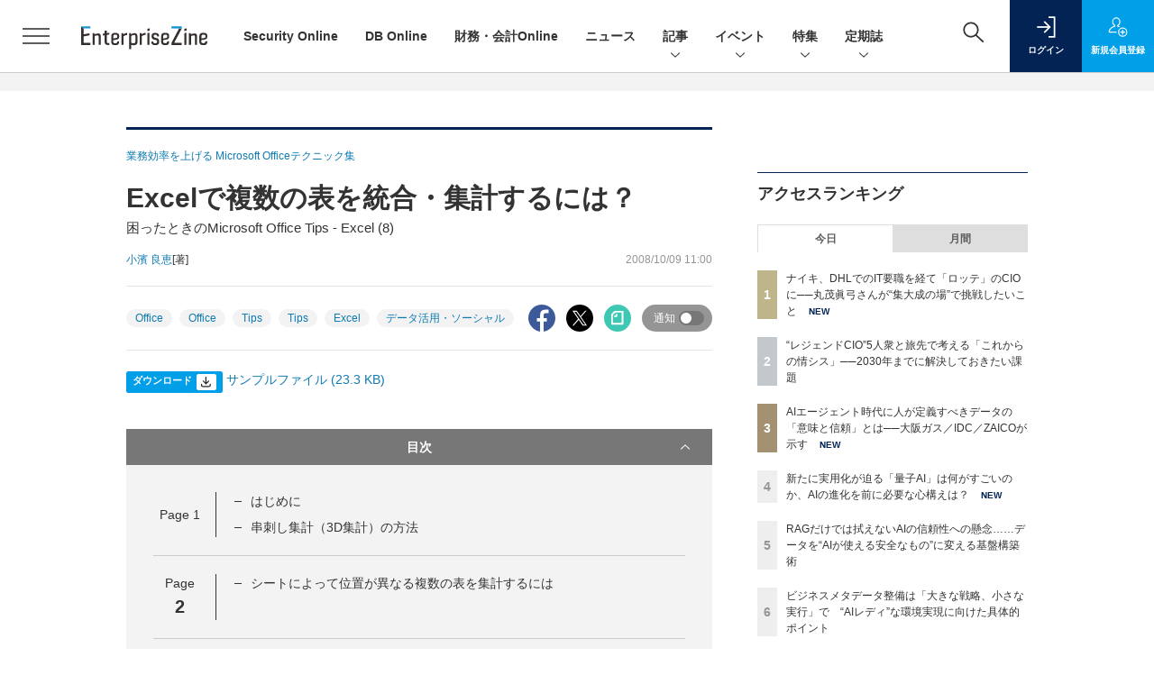

--- FILE ---
content_type: text/html; charset=utf-8
request_url: https://www.google.com/recaptcha/api2/aframe
body_size: 182
content:
<!DOCTYPE HTML><html><head><meta http-equiv="content-type" content="text/html; charset=UTF-8"></head><body><script nonce="b8hxneN2UZTLeYx-rC49Og">/** Anti-fraud and anti-abuse applications only. See google.com/recaptcha */ try{var clients={'sodar':'https://pagead2.googlesyndication.com/pagead/sodar?'};window.addEventListener("message",function(a){try{if(a.source===window.parent){var b=JSON.parse(a.data);var c=clients[b['id']];if(c){var d=document.createElement('img');d.src=c+b['params']+'&rc='+(localStorage.getItem("rc::a")?sessionStorage.getItem("rc::b"):"");window.document.body.appendChild(d);sessionStorage.setItem("rc::e",parseInt(sessionStorage.getItem("rc::e")||0)+1);localStorage.setItem("rc::h",'1765454111423');}}}catch(b){}});window.parent.postMessage("_grecaptcha_ready", "*");}catch(b){}</script></body></html>

--- FILE ---
content_type: text/javascript;charset=utf-8
request_url: https://id.cxense.com/public/user/id?json=%7B%22identities%22%3A%5B%7B%22type%22%3A%22ckp%22%2C%22id%22%3A%22mj1dshqua4prmb43%22%7D%2C%7B%22type%22%3A%22lst%22%2C%22id%22%3A%22y6xyyt9kdx9v1cug7msf3u5z1%22%7D%2C%7B%22type%22%3A%22cst%22%2C%22id%22%3A%22y6xyyt9kdx9v1cug7msf3u5z1%22%7D%5D%7D&callback=cXJsonpCB5
body_size: 208
content:
/**/
cXJsonpCB5({"httpStatus":200,"response":{"userId":"cx:388013l2o844r2nhgg7kepwv4b:23gbu8sylmq3r","newUser":false}})

--- FILE ---
content_type: text/javascript
request_url: https://ez-cdn.shoeisha.jp/static/templates/js/dfp.js
body_size: 1743
content:
var gptadslots=[];
(function(){
  var useSSL = 'https:' == document.location.protocol;
  var src = (useSSL ? 'https:' : 'http:') + '//securepubads.g.doubleclick.net/tag/js/gpt.js';
  document.write('<scr' + 'ipt async src="' + src + '"></scr' + 'ipt>');
})();

var cX = cX || {};cX.callQueue = cX.callQueue || [];
cX.callQueue.push(['getUserSegmentIds', {persistedQueryId: "e6baf1250bd9ce13167d98696a65a396c9136519", callback: function(segments) {
  if(typeof window.localStorage === 'object' && typeof window.localStorage.getItem === 'function') {
    localStorage.setItem("cxSegments", segments.join(","));
  }
}}]);

function getUserSegmentIdsLocal() {
  var segments = [];
  if(typeof window.localStorage === 'object' && typeof window.localStorage.getItem === 'function' && localStorage.getItem("cxSegments") !== null && localStorage.getItem("cxSegments").length>0) {
    segments = localStorage.getItem("cxSegments").split(',');
  }
  return segments;
}

function init_dpf(){
googletag.cmd.push(function() {
  googletag.defineSlot('/5473248/EZ_WP_01', [300, 13], 'div-gpt-ad-1485943750978-0').addService(googletag.pubads());
  googletag.defineSlot('/5473248/EZ_WP_02', [300, 13], 'div-gpt-ad-1485943750978-1').addService(googletag.pubads());

  // リニューアル追加
  // ジョブボード
  googletag.defineSlot('/5473248/EZ_JB_01', [300, 68], 'div-gpt-ad-1648538217115-0').addService(googletag.pubads());
  googletag.defineSlot('/5473248/EZ_JB_02', [300, 68], 'div-gpt-ad-1648538329137-0').addService(googletag.pubads());
  // tieup(special contents)
  googletag.defineSlot('/5473248/EZ_SC_300x68_01', [300, 68], 'div-gpt-ad-1648115584625-0').addService(googletag.pubads());
  googletag.defineSlot('/5473248/EZ_SC_300x68_02', [300, 68], 'div-gpt-ad-1648115770124-0').addService(googletag.pubads());
  googletag.defineSlot('/5473248/EZ_SC_300x68_03', [300, 68], 'div-gpt-ad-1648115851760-0').addService(googletag.pubads());
  // pickuplink
  googletag.defineSlot('/5473248/EZ_PL_200x123_01', [200, 123], 'div-gpt-ad-1648536496017-0').addService(googletag.pubads());
  googletag.defineSlot('/5473248/EZ_PL_200x123_02', [200, 123], 'div-gpt-ad-1648536855075-0').addService(googletag.pubads());
  googletag.defineSlot('/5473248/EZ_PL_200x123_03', [200, 123], 'div-gpt-ad-1648536948854-0').addService(googletag.pubads());
  googletag.defineSlot('/5473248/EZ_PL_200x123_04', [200, 123], 'div-gpt-ad-1648537070208-0').addService(googletag.pubads());
  googletag.defineSlot('/5473248/EZ_PL_200x123_05', [200, 123], 'div-gpt-ad-1648537176051-0').addService(googletag.pubads());
  googletag.defineSlot('/5473248/EZ_PL_200x123_06', [200, 123], 'div-gpt-ad-1648537293022-0').addService(googletag.pubads());
  googletag.defineSlot('/5473248/EZ_PL_200x123_07', [200, 123], 'div-gpt-ad-1648537720792-0').addService(googletag.pubads());
  googletag.defineSlot('/5473248/EZ_PL_200x123_08', [200, 123], 'div-gpt-ad-1648537864117-0').addService(googletag.pubads());
  googletag.defineSlot('/5473248/EZ_PL_200x123_09', [200, 123], 'div-gpt-ad-1648537986201-0').addService(googletag.pubads());

  // レクタングル
  googletag.defineSlot('/5473248/EZ_REC250', [300, 250], 'div-gpt-ad-1648110283902-0').addService(googletag.pubads());
  googletag.defineSlot('/5473248/EZ_REC2', [300, 250], 'div-gpt-ad-1649998927162-0').addService(googletag.pubads());
  var ua = navigator.userAgent;
  if ((ua.indexOf('iPhone') > 0 || ua.indexOf('iPod') > 0 || (ua.indexOf('Android') > 0 && ua.indexOf('Mobile') > 0) || ua.indexOf('Windows Phone') > 0 || ua.indexOf('BlackBerry') > 0)) {
    // モバイルビルボード（モバイル版スーパーバナー）
    googletag.defineSlot('/5473248/EZ_MB320168//SB72890_SD', [[320, 168], [728, 90]], 'div-gpt-ad-1652772241096-0').addService(googletag.pubads());
  } else {
    // スーパーバナー
    googletag.defineSlot('/5473248/EZ_SB', [728, 90], 'div-gpt-ad-1602750580041-0').addService(googletag.pubads()).setTargeting("CxSegments", getUserSegmentIdsLocal());
  }
  var width = window.innerWidth || document.documentElement.clientWidth;
  if (width >= 768) {
      //googletag.defineSlot('/5473248/MZ_AUB_Main1_428x60', [428, 60], 'div-gpt-ad-1391149162268-0').addService(googletag.pubads());
  }

  googletag.pubads().enableSingleRequest();
  googletag.enableServices();
  });
}

function dfp_shuffle_array(array) {
  var n = array.length, t, i;

  while (n) {
    i = Math.floor(Math.random() * n--);
    t = array[n];
    array[n] = array[i];
    array[i] = t;
  }

  return array;
}

function dfp_ul_random_visible (id) {
  var arr = [];
  var ele = $(id);
  var flag = 0;
  ele.find("li").each(function() {
    $(this).find('div[id^="div-gpt-ad-"]').each(function() {
      if ($(this).html() != '') {
        arr.push($(this).html());
        flag++;
      }
    });
  });
  arr.sort(function() {
    return Math.random() - Math.random();
  });

  var parent_block = ele.parent();
  if (flag) {
    ele.empty();
    for( i = 0; i < arr.length; i++ ) {
      ele.append('<li>' + arr[i] + '</li>');
    };
    if (!parent_block.is(':visible')) parent_block.show();
  } else {
    if (parent_block.is(':visible')) parent_block.hide();
  }
}

function dfp_set_responsive (gpt_id, banner_width) {
  $(window).resize(function(){
    dfp_change_scale(gpt_id, banner_width);
  });
  $(function(){
    $(gpt_id).trigger('resize');
  });
}

function dfp_change_scale (gpt_id, banner_width) {
  var width = document.documentElement.clientWidth;
  var scale;
  var min_scale   = 0.2;
  var coefficient = 0.9;
  if (width >= 1024) {
    scale = 1;
  } else {
    if (!banner_width) banner_width = 768;
    scale = width / banner_width;
    if (coefficient) scale = scale * coefficient;
    if (min_scale) scale = scale < min_scale ? min_scale : scale;
  }

  $(gpt_id)
   .css('transform-origin',  '0px 50%')
   .css('transform',         'scale(' + scale + ')')
   .css('-o-transform',      'scale(' + scale + ')')
   .css('-webkit-transform', 'scale(' + scale + ')')
   .css('-moz-transform',    'scale(' + scale + ')')
   .css('-ms-transform',     'scale(' + scale + ')');
}


--- FILE ---
content_type: text/javascript;charset=utf-8
request_url: https://p1cluster.cxense.com/p1.js
body_size: 100
content:
cX.library.onP1('y6xyyt9kdx9v1cug7msf3u5z1');


--- FILE ---
content_type: text/javascript;charset=utf-8
request_url: https://api.cxense.com/public/widget/data?json=%7B%22context%22%3A%7B%22referrer%22%3A%22%22%2C%22categories%22%3A%7B%22testgroup%22%3A%2294%22%7D%2C%22parameters%22%3A%5B%7B%22key%22%3A%22userState%22%2C%22value%22%3A%22anon%22%7D%2C%7B%22key%22%3A%22page%22%2C%22value%22%3A%222%22%7D%2C%7B%22key%22%3A%22testGroup%22%2C%22value%22%3A%2294%22%7D%2C%7B%22key%22%3A%22testgroup%22%2C%22value%22%3A%2294%22%7D%5D%2C%22autoRefresh%22%3Afalse%2C%22url%22%3A%22https%3A%2F%2Fenterprisezine.jp%2Farticle%2Fdetail%2F767%3Fp%3D2%26anchor%3D0%22%2C%22browserTimezone%22%3A%220%22%7D%2C%22widgetId%22%3A%22e2deb795f639a0cf9609fc96d20a8aacf85b38b0%22%2C%22user%22%3A%7B%22ids%22%3A%7B%22usi%22%3A%22mj1dshqua4prmb43%22%7D%7D%2C%22prnd%22%3A%22mj1dshquc0kf3y1o%22%7D&media=javascript&sid=1139585087115861189&widgetId=e2deb795f639a0cf9609fc96d20a8aacf85b38b0&resizeToContentSize=true&useSecureUrls=true&usi=mj1dshqua4prmb43&rnd=1214234878&prnd=mj1dshquc0kf3y1o&tzo=0&callback=cXJsonpCB2
body_size: 2212
content:
/**/
cXJsonpCB2({"httpStatus":200,"response":{"items":[{"dominantimagedimensions":"1200x630","recs-image":"https://enterprisezine.jp/static/images/article/22628/22628_400.jpg","description":"2027年4月から強制適用となる「新リース会計基準」。単なる会計ルールの変更に留まらず、全社的な業務改革とシステム対応が迫られる、この大変革に企業はどう立ち向かうべきか。今回は、システムベンダーとしての立場から支援している専門家にポイントを訊いた。","sho-publish-d":"20250919","title":"新リース会計基準で「Excel対応」は非現実的に? 現場の業務負担増にどう備えるか","url":"https://enterprisezine.jp/article/detail/22628","dominantimage":"https://ez-cdn.shoeisha.jp/static/images/article/22628/22628_1200.jpg","sho-article-title":"新リース会計基準で「Excel対応」は非現実的に? 現場の業務負担増にどう備えるか","recs-rawtitle":"新リース会計基準で「Excel対応」は非現実的に？ 現場の業務負担増にどう備えるか (1/3)|EnterpriseZine（エンタープライズジン）","dominantthumbnail":"https://content-thumbnail.cxpublic.com/content/dominantthumbnail/fd60e54cc33f773572a947655288a6c168f30746.jpg?69084148","campaign":"2","testId":"170","id":"fd60e54cc33f773572a947655288a6c168f30746","placement":"6","click_url":"https://api.cxense.com/public/widget/click/[base64]","recs-publishtime":"2025-09-18T23:00:00.000Z","sho-article-type":"記事"}],"template":"<!--%\nvar dummy = \"\";\nvar items = data.response.items;\nfor (var i = 0; i < items.length; i++) {\n   var item = items[i];\n   if(item['sho-conference-alias']){\n       var flg_tieup = \"\";\n       var title = item['sho-session-title'];\n       var publish_date = item['sho-publish-d'];\n       var recs_image = item['recs-image'];\n       var target = \"_blank\";\n   }else{\n    var target = \"_top\";\n    var title = item['recs-rawtitle'].replace(\"：EnterpriseZine（エンタープライズジン）\",\"\");\n    title = title.replace(/\\([0-9]+\\/[0-9]+\\)$/i,\"\");        \n    var publish_date = item['sho-publish-d'];\n    var recs_image = item['recs-image'].replace(/^http:\\/\\//i, 'https://');\n    recs_image = recs_image.replace(/^https:\\/\\/enterprisezine.jp/, 'https://ez-cdn.shoeisha.jp');\n    var flg_tieup = \"\"\n　if ((item['sho-article-tieup'] == 'タイアップ') || (item['sho-article-type'] == 'タイアップ')) {\n           flg_tieup = '(AD)';\n    }\n    }\n%-->\n<div class=\"c-headlineindex_item border-top border-bottom p-2 cx-detail\">\n          <div class=\"c-headlineindex_item_content cx-detail-content\">\n            <h6>\n            <a tmp:id=\"{{cX.clickTracker(item.click_url)}}\" tmp:href=\"{{item.url}}\" tmp:target=\"{{target}}\">{{title}}{{flg_tieup}}</a></h6>\n          </div>\n          <div class=\"c-headlineindex_item_img\"><a tmp:id=\"{{cX.clickTracker(item.click_url)}}\" tmp:href=\"{{item.url}}\" tmp:target=\"{{target}}\"><img tmp:src=\"{{recs_image}}\" alt=\"\" width=\"200\" height=\"150\"></a></div>\n        </div>\n<!--%\n}\n%-->","style":"#cce-empty-element {margin: 20px auto;width: 100%;text-align: center;}","prnd":"mj1dshquc0kf3y1o"}})

--- FILE ---
content_type: text/javascript;charset=utf-8
request_url: https://api.cxense.com/public/widget/data?json=%7B%22context%22%3A%7B%22referrer%22%3A%22%22%2C%22categories%22%3A%7B%22testgroup%22%3A%2294%22%7D%2C%22parameters%22%3A%5B%7B%22key%22%3A%22userState%22%2C%22value%22%3A%22anon%22%7D%2C%7B%22key%22%3A%22page%22%2C%22value%22%3A%222%22%7D%2C%7B%22key%22%3A%22testGroup%22%2C%22value%22%3A%2294%22%7D%2C%7B%22key%22%3A%22testgroup%22%2C%22value%22%3A%2294%22%7D%5D%2C%22autoRefresh%22%3Afalse%2C%22url%22%3A%22https%3A%2F%2Fenterprisezine.jp%2Farticle%2Fdetail%2F767%3Fp%3D2%26anchor%3D0%22%2C%22browserTimezone%22%3A%220%22%7D%2C%22widgetId%22%3A%22a7ccb65591a7bb5cbd07b63e994afbf488460f35%22%2C%22user%22%3A%7B%22ids%22%3A%7B%22usi%22%3A%22mj1dshqua4prmb43%22%7D%7D%2C%22prnd%22%3A%22mj1dshquc0kf3y1o%22%7D&media=javascript&sid=1139585087115861189&widgetId=a7ccb65591a7bb5cbd07b63e994afbf488460f35&resizeToContentSize=true&useSecureUrls=true&usi=mj1dshqua4prmb43&rnd=1166885924&prnd=mj1dshquc0kf3y1o&tzo=0&callback=cXJsonpCB3
body_size: 5071
content:
/**/
cXJsonpCB3({"httpStatus":200,"response":{"items":[{"recs-image":"https://enterprisezine.jp/static/images/article/23114/23114-arena.png","description":"EnterpriseZine編集部は、2025年11月7日にオンラインイベント「Data Tech 2025」を開催。Quollio Technologies 阿部恵史氏の講演「プロンプトでは届かない──AIが\"意味\"を理解するための『ビジネスメタデータ』戦略」では、AI活用で期待以上の成果を出すために不可欠な要素が解説された。阿部氏は、生成AIの活用に取り組む日本企業のうち、期待以上の効果を得ているのはわずか10%に過ぎない現状を指摘。この課題を乗り越え、AIがデータの背景や文脈を理解するには、人の暗黙知である業務コンテキストを形式知化し「ビジネスメタデータ」として整備することが不可欠だと強調した。","collection":"EZ_記事/タイアップ記事","sho-publish-d":"20251204","title":"ビジネスメタデータ整備は「大きな戦略、小さな実行」で “AIレディ”な環境実現に向けた具体的ポイント","url":"https://enterprisezine.jp/article/detail/23114","dominantimage":"https://ez-cdn.shoeisha.jp/static/images/article/23114/23114-top1.png","recs-rawtitle":"ビジネスメタデータ整備は「大きな戦略、小さな実行」で “AIレディ”な環境実現に向けた具体的ポイント (1/3)|EnterpriseZine（エンタープライズジン）","dominantthumbnail":"https://content-thumbnail.cxpublic.com/content/dominantthumbnail/d001fb338100d254e30f7c66e4089439a9f90b57.jpg?6930eb74","campaign":"2","testId":"193","id":"d001fb338100d254e30f7c66e4089439a9f90b57","placement":"6","click_url":"https://api.cxense.com/public/widget/click/[base64]","sho-article-type":"タイアップ"},{"recs-image":"https://enterprisezine.jp/static/images/article/23175/23175-arena.png","description":"データ活用の真の価値は、効率化ではなく「決断力」を変革することにある。多くの企業がAIの導入段階で苦戦する中、IFSが提供するのは、現場・マネージャー・経営陣の“意思決定”を支援する産業特化型のAIアプローチだ。2025年11月7日の「Data Tech 2025」に登壇したIFSジャパンの竹中康高氏は、すでに200社以上のユースケース・年間約2.5億の作業件数という同社のAIの実績を背景に、コニカミノルタビジネスソリューションズ(英国)が実現したROI 4.36倍の達成事例などを紹介。さらに、自律型AIのデジタルワーカーが、顧客からの1本のメールを起点に自動的に判断・行動し、人間は承認を下すだけで最後のアクションまで完結するサプライヤー連携システムのデモも行われた。","collection":"EZ_記事/タイアップ記事","sho-publish-d":"20251204","title":"「決断力の変革」こそがデータ活用の真価──カギとなる“産業”を知り尽くした自律型デジタルワーカーとは","url":"https://enterprisezine.jp/article/detail/23175","dominantimage":"https://ez-cdn.shoeisha.jp/static/images/article/23175/23175-ogp.png","recs-rawtitle":"「決断力の変革」こそがデータ活用の真価──カギとなる“産業”を知り尽くした自律型デジタルワーカーとは (1/3)|EnterpriseZine（エンタープライズジン）","dominantthumbnail":"https://content-thumbnail.cxpublic.com/content/dominantthumbnail/d88d8186e1bf7d6836e493584f97cb60afe84d70.jpg?6930dfc3","campaign":"2","testId":"193","id":"d88d8186e1bf7d6836e493584f97cb60afe84d70","placement":"6","click_url":"https://api.cxense.com/public/widget/click/[base64]","sho-article-type":"タイアップ"},{"recs-image":"https://enterprisezine.jp/static/images/article/22749/22749_400.jpg","description":"システムに極めて高い可用性が求められる金融機関や特定社会基盤事業者を中心に、数多くのシステムを保護してきたHAクラスターソフトウェア「LifeKeeper」。これまで長らくオンプレミスや仮想環境で使われつづけてきた同製品だが、クラウドやAIの台頭で状況は変わったのか。金融業界を中心とした現況を皮切りとして、HAクラスターソフトウェアの過去・現在・未来について、サイオステクノロジーの吉岡大介氏とEnterpriseZine編集長 岡本が語り合った。","collection":"EZ_記事/タイアップ記事","sho-publish-d":"20251113","title":"金融機関が頼る“HAクラスター”の価値 AI時代の「止められないシステム」をどう守るか","url":"https://enterprisezine.jp/article/detail/22749","dominantimage":"https://ez-cdn.shoeisha.jp/static/images/article/22749/22749_1200.jpg","recs-rawtitle":"金融機関が頼る“HAクラスター”の価値 AI時代の「止められないシステム」をどう守るか (1/3)|EnterpriseZine（エンタープライズジン）","dominantthumbnail":"https://content-thumbnail.cxpublic.com/content/dominantthumbnail/95f7ba01786d81e8d9e40ebff2cc21240f8aaa93.jpg?6915336e","campaign":"2","testId":"193","id":"95f7ba01786d81e8d9e40ebff2cc21240f8aaa93","placement":"6","click_url":"https://api.cxense.com/public/widget/click/[base64]","sho-article-type":"タイアップ"}],"template":"              <section class=\"c-primarysection\">\n                <div class=\"c-primarysection_header\">\n                  <h2 class=\"c-primarysection_heading\">Spotlight</h2>\n                 <!-- <p class=\"c-secondarysection_heading_small\">AD</p> --> \n                </div>\n<div class=\"c-primarysection_body\">\n                  <div class=\"c-pickupindex\">\n                    <ul class=\"c-pickupindex_list\">\n<!--%\nvar dummy = \"\";\nvar items = data.response.items.slice(0, 3);\nfor (var i = 0; i < items.length; i++) {\n    var item = items[i];\n    var title = item['recs-rawtitle'].replace(\"｜ Biz/Zine（ビズジン）\",\"\");\n    title = title.replace(\"：ProductZine（プロダクトジン）\",\"\");\n　title = title.replace(\"：EnterpriseZine（エンタープライズジン）\", \"\")\n　title = title.replace(\"|EnterpriseZine（エンタープライズジン）\", \"\")\n    title = title.replace(/\\([0-9]+\\/[0-9]+\\)$/i,\"\");        \n    var publish_date = item['sho-publish-d'];\n    var recs_image = item['recs-image'].replace(/^http:\\/\\//i, 'https://');\n    recs_image = recs_image.replace(/^https:\\/\\/bizzine.jp/, 'https://bz-cdn.shoeisha.jp');\n    var flg_tieup = \"\"\n　if ((item['sho-article-tieup'] == 'タイアップ') || (item['sho-article-type'] == 'タイアップ')) {\n           flg_tieup = '(AD)';\n        }\n%-->                    \n\n                      <li class=\"c-pickupindex_listitem\">\n                        <div class=\"c-pickupindex_item\">\n                          <div class=\"c-pickupindex_item_img\"><img tmp:src=\"{{recs_image}}\" alt=\"\" width=\"200\" height=\"150\"></div>\n                          <div class=\"c-pickupindex_item_content\">\n                            <p class=\"c-pickupindex_item_heading\"><a tmp:id=\"{{cX.clickTracker(item.click_url)}}\" tmp:href=\"{{item.url}}\" tmp:target=\"_top\">{{title}}{{flg_tieup}}</a></p>\n                          </div>\n                        </div>\n                      </li>\n<!--%\n}\n%-->                      \n\n                    </ul>\n                  </div>\n                </div>\n\n</section>","style":"#cce-empty-element {margin: 20px auto;width: 100%;text-align: center;}","prnd":"mj1dshquc0kf3y1o"}})

--- FILE ---
content_type: text/javascript;charset=utf-8
request_url: https://api.cxense.com/public/widget/data?json=%7B%22context%22%3A%7B%22referrer%22%3A%22%22%2C%22categories%22%3A%7B%22testgroup%22%3A%2294%22%7D%2C%22parameters%22%3A%5B%7B%22key%22%3A%22userState%22%2C%22value%22%3A%22anon%22%7D%2C%7B%22key%22%3A%22page%22%2C%22value%22%3A%222%22%7D%2C%7B%22key%22%3A%22testGroup%22%2C%22value%22%3A%2294%22%7D%2C%7B%22key%22%3A%22testgroup%22%2C%22value%22%3A%2294%22%7D%5D%2C%22autoRefresh%22%3Afalse%2C%22url%22%3A%22https%3A%2F%2Fenterprisezine.jp%2Farticle%2Fdetail%2F767%3Fp%3D2%26anchor%3D0%22%2C%22browserTimezone%22%3A%220%22%7D%2C%22widgetId%22%3A%22fd96b97830bedf42949ce6ee0e2fb72c747f23c3%22%2C%22user%22%3A%7B%22ids%22%3A%7B%22usi%22%3A%22mj1dshqua4prmb43%22%7D%7D%2C%22prnd%22%3A%22mj1dshquc0kf3y1o%22%7D&media=javascript&sid=1139585087115861189&widgetId=fd96b97830bedf42949ce6ee0e2fb72c747f23c3&resizeToContentSize=true&useSecureUrls=true&usi=mj1dshqua4prmb43&rnd=657475230&prnd=mj1dshquc0kf3y1o&tzo=0&callback=cXJsonpCB4
body_size: 11386
content:
/**/
cXJsonpCB4({"httpStatus":200,"response":{"items":[{"recs-image":"https://enterprisezine.jp/static/images/article/22683/22683_side.png","description":"香川県に本社を構える、創業115年の老舗・船舶エンジンメーカーのマキタは、15年前まで情シス不在で“IT原野”だった。情報セキュリティベンチマークは平均を大幅に下回る状況。それを打破しようと立ち上がったのが、当時一般事務職だった高山百合子さんだ。「さっさと帰りたい」を原動力に業務効率化を始め、やがて無秩序な社内ITに気づき、上司にシステム専任担当になりたいと直談判。一度は却下されるも諦めず、ひとり情シスとして様々な改革を行った。そうした成果が評価され、今は執行役員として経営とIT戦略をけん引する立場となった高山さんに、15年の歩みを聞いた。","collection":"EnterpriseZine","sho-publish-d":"20251104","title":"「中小だから......」は言い訳 超アナログな地方中堅企業を2年半で変貌させ、四国のITをリードする存在に","url":"https://enterprisezine.jp/article/detail/22683","dominantimage":"https://ez-cdn.shoeisha.jp/static/images/article/22683/22683_top.png","recs-rawtitle":"「中小だから……」は言い訳 超アナログな地方中堅企業を2年半で変貌させ、四国のITをリードする存在に (1/3)|EnterpriseZine（エンタープライズジン）","dominantthumbnail":"https://content-thumbnail.cxpublic.com/content/dominantthumbnail/779152049c55d24e88704518855998174743acb0.jpg?6909347d","campaign":"2","testId":"194","id":"779152049c55d24e88704518855998174743acb0","placement":"2","click_url":"https://api.cxense.com/public/widget/click/[base64]","sho-article-type":"記事"},{"recs-image":"https://enterprisezine.jp/static/images/article/22778/22778_side.png","description":"ランサムウェア被害の63%が中小企業に集中している。にもかかわらず、日本の中小企業の過半数がセキュリティに1円も投資していない。米国企業が年間1人あたり2万4700円投資する一方で、日本はわずか2,650円。「Security Online Day 2025 秋の陣」でひとり情シス協会の清水博氏がセキュリティ課題の現状と打開へのヒントを明かした。","collection":"EnterpriseZine","sho-publish-d":"20251106","title":"標的は中小企業に移行か......「1円も投資していない」30%超の企業に訴える、まずは“ゼロ円対策”から","url":"https://enterprisezine.jp/article/detail/22778","dominantimage":"https://ez-cdn.shoeisha.jp/static/images/article/22778/22778_top.png","recs-rawtitle":"標的は中小企業に移行か……「1円も投資していない」30％超の企業に訴える、まずは“ゼロ円対策”から (1/3)|EnterpriseZine（エンタープライズジン）","dominantthumbnail":"https://content-thumbnail.cxpublic.com/content/dominantthumbnail/b297912a33014c68fe5cba4aadceefd5d4256b18.jpg?690be54b","campaign":"2","testId":"194","id":"b297912a33014c68fe5cba4aadceefd5d4256b18","placement":"2","click_url":"https://api.cxense.com/public/widget/click/[base64]","sho-article-type":"記事"},{"recs-image":"https://enterprisezine.jp/static/images/article/22579/22579_001_list.jpg","description":"国内金融機関で先駆的な取り組みを見せるソニー銀行が、2025年5月に勘定系システムのフルクラウド移行を完了した。メインフレーム中心の他行とは一線を画し、2013年から段階的に進めてきた同行のクラウドジャーニーは、単なるリフトアンドシフトではなく、アーキテクチャーの抜本的見直しを伴う完全移行である。今回は「クラウドネイティブ設計」「モジュラーモノリス」「アプリケーション資産40%圧縮」などの技術的革新と、ビジネスアジリティ向上への道筋を詳しく解説する。","collection":"EnterpriseZine","sho-publish-d":"20250908","title":"なぜソニー銀行は勘定系システムのフルクラウド化を実現できたか? 成功の鍵を握る「技術負債を作らない」アプローチと、システム企画の舞台裏","url":"https://enterprisezine.jp/article/detail/22579","dominantimage":"https://ez-cdn.shoeisha.jp/static/images/article/22579/22579_001.jpg","recs-rawtitle":"なぜソニー銀行は勘定系システムのフルクラウド化を実現できたか？ 成功の鍵を握る「技術負債を作らない」アプローチと、システム企画の舞台裏 (1/3)|EnterpriseZine（エンタープライズジン）","dominantthumbnail":"https://content-thumbnail.cxpublic.com/content/dominantthumbnail/58491bda1c3abc6331d2396eb30f3cc4ac177e68.jpg?69365fd0","campaign":"2","testId":"194","id":"58491bda1c3abc6331d2396eb30f3cc4ac177e68","placement":"2","click_url":"https://api.cxense.com/public/widget/click/[base64]","sho-article-type":"記事"},{"recs-image":"https://enterprisezine.jp/static/images/article/23065/23065_001-1_list.jpg","description":"複雑化するハイブリッド・マルチクラウド環境で、企業はデータ活用とAI導入に大きな課題を抱えている。IBMは「ハイブリッド・バイ・デザイン」という強力なアプローチで、信頼できる生成AIとエンタープライズクラウド基盤を統合し、顧客のDXを加速させている。今回、この戦略の核心に迫るべく、日本IBMのイベントで来日した幹部、ロヒット・バドラニー氏とジェイソン・マギー氏を直撃した。両氏の講演と独自インタビューを通じ、IBMのハイブリッドクラウド戦略の本質と、AIがインフラにもたらす変革を掘り下げる。","collection":"EnterpriseZine","sho-publish-d":"20251111","title":"「ハイブリッド・バイ・デザイン」とは何か?──IBMが示すAI・マルチクラウド戦略","url":"https://enterprisezine.jp/article/detail/23065","dominantimage":"https://ez-cdn.shoeisha.jp/static/images/article/23065/23065_001.jpg","recs-rawtitle":"「ハイブリッド・バイ・デザイン」とは何か？──IBMが示すAI・マルチクラウド戦略 (1/3)|EnterpriseZine（エンタープライズジン）","dominantthumbnail":"https://content-thumbnail.cxpublic.com/content/dominantthumbnail/5a3dce8def17d545d76c64f61ba75d74739b52f4.jpg?691298cd","campaign":"2","testId":"194","id":"5a3dce8def17d545d76c64f61ba75d74739b52f4","placement":"2","click_url":"https://api.cxense.com/public/widget/click/[base64]","sho-article-type":"記事"},{"recs-image":"https://enterprisezine.jp/static/images/article/22824/22824_400.jpg","description":"業務効率化やサービス向上に向けて「データ活用」に取り組む金融機関が増えてきた一方、業界特有の厳しいセキュリティやガバナンス要件を前に二の足を踏む金融機関もまだまだ多い。その中、金融機関に対して積極的にソリューションを展開しているのがウイングアーク1stだ。同社の金融ビジネスを率いる加茂正孝氏に、金融業界が抱えているニーズや課題について、EnterpriseZine編集長の岡本が聞いた。","collection":"EnterpriseZine","sho-publish-d":"20251111","title":"金融機関は紙・Excel文化から脱却できるか? 地銀や信金も「データ活用」「内製化」に注視","url":"https://enterprisezine.jp/article/detail/22824","dominantimage":"https://ez-cdn.shoeisha.jp/static/images/article/22824/22824_1200.jpg","recs-rawtitle":"金融機関は紙・Excel文化から脱却できるか？ 地銀や信金も「データ活用」「内製化」に注視 (1/3)|EnterpriseZine（エンタープライズジン）","dominantthumbnail":"https://content-thumbnail.cxpublic.com/content/dominantthumbnail/aa2620a5a733103f83c19ca5cac630e54a1ca261.jpg?69128c63","campaign":"2","testId":"194","id":"aa2620a5a733103f83c19ca5cac630e54a1ca261","placement":"2","click_url":"https://api.cxense.com/public/widget/click/[base64]","sho-article-type":"タイアップ"},{"recs-image":"https://enterprisezine.jp/static/images/article/22656/22656_001_list.jpg","description":"資本市場からの要請が高まる中、企業の経理部門は従来の事務処理中心の組織から、戦略的な経営支援を担うCFO組織への転換を迫られている。大日本印刷(DNP)では、BlackLineの導入を軸としたシステム刷新により、経理業務の30%軽減を目指すと同時に、「非連続な変革」と「パッション」をキーワードに組織変革を推進している。入社以来40年以上にわたって経理業務に携わってきた同社専務取締役の黒柳雅文氏は、「経理部門がCFO組織へ進化し、会社の成長をリードする気概を持つべき」と語る。","collection":"EnterpriseZine","sho-publish-d":"20251111","title":"経理部門からCFO組織へ:DNPが挑む三位一体の変革戦略と30%業務効率化","url":"https://enterprisezine.jp/article/detail/22656","dominantimage":"https://ez-cdn.shoeisha.jp/static/images/article/22656/22656_001.jpg","recs-rawtitle":"経理部門からCFO組織へ：DNPが挑む三位一体の変革戦略と30%業務効率化 (1/2)|EnterpriseZine（エンタープライズジン）","dominantthumbnail":"https://content-thumbnail.cxpublic.com/content/dominantthumbnail/bcf736a8a4a696f153d0715542cf7e3bd2402256.jpg?69127dfa","campaign":"2","testId":"194","id":"bcf736a8a4a696f153d0715542cf7e3bd2402256","placement":"2","click_url":"https://api.cxense.com/public/widget/click/[base64]","sho-article-type":"記事"},{"recs-image":"https://enterprisezine.jp/static/images/article/22721/22721-arena.png","description":"世界各国でサイバーインシデントの報告を義務化する動きが進んでいる。米国の「72時間以内の報告ルール」が先行する中、各国での制度はまだ混沌としており、複雑な対応が迫られているのが現状だ。こうした潮流は、企業のセキュリティ担当者にもいずれ影響を及ぼし、対応の変化を迫ることになるだろう。2025年9月に開催した「Security Online Day 2025 秋の陣」に、JPCERT コーディネーションセンターの佐々木勇人氏が登壇し、各国で進む制度設計や日本で進む能動的サイバー防御の環境整備、そしてその根幹にある「サイバー安全保障」の考え方について解説した。","collection":"EnterpriseZine","sho-publish-d":"20251111","title":"IT・セキュリティ担当者も知っておくべき?JPCERT/CC佐々木勇人氏が語る「サイバー安全保障」の考え方","url":"https://enterprisezine.jp/article/detail/22721","dominantimage":"https://ez-cdn.shoeisha.jp/static/images/article/22721/22721-ogp.png","recs-rawtitle":"IT・セキュリティ担当者も知っておくべき？JPCERT/CC佐々木勇人氏が語る「サイバー安全保障」の考え方 (1/4)|EnterpriseZine（エンタープライズジン）","dominantthumbnail":"https://content-thumbnail.cxpublic.com/content/dominantthumbnail/7ea30f60d9da42f0dc5e2790af6eb239edf47daf.jpg?69126ed6","campaign":"2","testId":"194","id":"7ea30f60d9da42f0dc5e2790af6eb239edf47daf","placement":"2","click_url":"https://api.cxense.com/public/widget/click/[base64]","sho-article-type":"記事"},{"recs-image":"https://enterprisezine.jp/static/images/article/23043/23043-arena.png","description":"2025年9月に、米国サンフランシスコで年次フラッグシップイベント「Workday Rising 2025」を開催したWorkday(ワークデイ)。今年は、“Next-Generation ERP(次世代ERP)”の体現を掲げ、AIと人が自然と協働する世界を実現する様々な機能やプラットフォームの拡張、新たなエージェンティックAIの発表を行った。そんな同社でAI責任者を務めるシェーン・ルーク(Shane Luke)氏に、AI開発者として現在のテクノロジーの潮流をどう捉えているか、またWorkdayの進化の方向性や、AI開発の舞台裏について話を伺った。ユーザー側だけでなく、AI開発に携わる方にもぜひご一読いただきたい。","collection":"EnterpriseZine","sho-publish-d":"20251110","title":"GenAI登場で大きく変わったAI開発者の仕事、WorkdayのAIリーダーが重んじる開発の哲学とは","url":"https://enterprisezine.jp/article/detail/23043","dominantimage":"https://ez-cdn.shoeisha.jp/static/images/article/23043/23043-ogp.png","recs-rawtitle":"GenAI登場で大きく変わったAI開発者の仕事、WorkdayのAIリーダーが重んじる開発の哲学とは (1/4)|EnterpriseZine（エンタープライズジン）","dominantthumbnail":"https://content-thumbnail.cxpublic.com/content/dominantthumbnail/b75c2ae649abb0d1aae0504b41f9d3ff915cb0ea.jpg?691139b9","campaign":"2","testId":"194","id":"b75c2ae649abb0d1aae0504b41f9d3ff915cb0ea","placement":"2","click_url":"https://api.cxense.com/public/widget/click/[base64]","sho-article-type":"記事"}],"template":"                  <div class=\"c-featureindex\">\n                    <ul class=\"c-featureindex_list row row-cols-1 row-cols-sm-2 row-cols-md-4 gx-4 gy-4 gy-md-5\">\n          <!--%\n          var dummy = \"\";\n\t\t  var items = data.response.items;\n\t\t  for (var i = 0; i < 8; i++) {\n  \t\t\tvar item = items[i];\n                var title = item['recs-rawtitle'].replace(\"｜ Biz/Zine（ビズジン）\",\"\").replace(\"｜翔泳社の本\",\"\").replace(\"：EnterpriseZine（エンタープライズジン）\",\"\").replace(\"|EnterpriseZine（エンタープライズジン）\",\"\").replace(\"：MarkeZine（マーケジン）\",\"\");\n                title = title.replace(/\\([0-9]+\\/[0-9]+\\)$/i,\"\");              \n                var publish_date = item['sho-publish-d'];\n                var recs_image = item['recs-image'].replace(/^http:\\/\\//i, 'https://');\n                recs_image = recs_image.replace(/^https:\\/\\/bizzine.jp/, 'https://bz-cdn.shoeisha.jp');\n                var click_url = cX.clickTracker(item.click_url);\n                var flg_tieup = \"\"\n\t\t\t　if ((item['sho-article-tieup'] == 'タイアップ') || (item['sho-article-type'] == 'タイアップ')) {\n                \tflg_tieup = '(AD)';}\n            %-->                    \n                      <li class=\"c-featureindex_listitem\">\n                        <div class=\"c-featureindex_item\">\n                          <div class=\"c-featureindex_item_img\">\n                            <p><img tmp:src=\"{{recs_image}}\"  alt=\"\" width=\"200\" height=\"150\" class=\"\"></p>\n                           </div>\n                            \n                          <div class=\"c-featureindex_item_content\">\n                            <p class=\"c-featureindex_item_heading\"><a tmp:id=\"{{click_url}}\" tmp:href=\"{{item.url}}\" tmp:target=\"_top\">{{title}}{{flg_tieup}}</a></p>\n                          </div>\n                        </div>\n                      </li>\n          <!--%\n          }\n\t      %-->            \n                            </ul>\n                            </div>","style":"@import url('https://fonts.googleapis.com/css2?family=Roboto&display=swap');\n\n.cx-flex-module[data-cx_987o] {\n    --cx-columns: 4;\n    --cx-item-gap: 4px;\n    --cx-image-height: 220px;\n    --cx-background-color: #FFF;\n    --cx-text-color: #555;\n    --cx-text-hover-color: #000;\n    --cx-font-size: 15px;\n    --cx-font-family: 'Roboto', arial, helvetica, sans-serif;\n    --cx-item-width: calc(100% / var(--cx-columns));\n    display: flex;\n    flex-wrap: wrap;\n    justify-content: space-evenly;\n    background: var(--cx-background-color);\n    padding: var(--cx-item-gap);\n}\n\n.cx-flex-module[data-cx_987o] .cx-item {\n    width: calc(var(--cx-item-width) - var(--cx-columns) * var(--cx-item-gap));\n    margin: var(--cx-item-gap) var(--cx-item-gap) calc(2 * var(--cx-item-gap)) var(--cx-item-gap);\n    flex-grow: 1;\n    display: block;\n    text-decoration: none;\n}\n\n.cx-flex-module[data-cx_987o] .cx-item.text-only {\n    background: #FAFAFA;\n    padding: 15px;\n    box-sizing: border-box;\n}\n\n.cx-flex-module[data-cx_987o] img {\n    width: 100%;\n    height: var(--cx-image-height);\n    -o-object-fit: cover;\n       object-fit: cover;\n    background: #EFEFEF;\n}\n\n.cx-flex-module[data-cx_987o] .cx-item h3 {\n    font-family: var(--cx-font-family);\n    font-size: var(--cx-font-size);\n    font-weight: bold;\n    color: var(--cx-text-color);\n    line-height: 1.3;\n    padding: 0;\n    margin: 0;\n}\n\n.cx-flex-module[data-cx_987o] .cx-item.text-only span {\n    font-family: var(--cx-font-family);\n    font-size: 90%;\n    color: var(--cx-text-color);\n    filter: opacity(0.5);\n    margin: 5px 0;\n    line-height: 1.3;\n}\n\n.cx-flex-module[data-cx_987o] .cx-item:hover {\n    opacity: 0.95;\n}\n\n.cx-flex-module[data-cx_987o] .cx-item:hover h3 {\n    color: var(--cx-text-hover-color);\n}\n\n@media screen and (max-width: 600px) {\n    .cx-flex-module[data-cx_987o] .cx-item {\n        width: calc(100% - 4 * var(--cx-item-gap));\n        height: unset;\n        margin: var(--cx-item-gap) calc(2 * var(--cx-item-gap));\n    }\n\n    .cx-flex-module[data-cx_987o] .cx-item h3 {\n        font-size: 5vw;\n    }\n\n    .cx-flex-module[data-cx_987o] img {\n        height: unset;\n    }\n}\n\n/* IE10+ */\n\n@media screen\\0 {\n    .cx-flex-module[data-cx_987o] {\n        background: #FFF;\n        padding: 4px;\n    }\n\n    .cx-flex-module[data-cx_987o] .cx-item {\n        width: calc(33% - 12px);\n        margin: 4px;\n    }\n\n    .cx-flex-module[data-cx_987o] img {\n        min-height: auto;\n    }\n\n    .cx-flex-module[data-cx_987o] .cx-item h3 {\n        font-family: Roboto, arial, helvetica, sans-serif;\n        font-size: 14px;\n        color: #555;\n        margin: 5px 0;\n    }\n\n    .cx-flex-module[data-cx_987o] .cx-item:hover h3 {\n        color: #000;\n    }\n\n    .cx-flex-module[data-cx_987o] .cx-item.text-only span {\n        font-family: Roboto, arial, helvetica, sans-serif;\n        color: #AAA;\n    }\n}\n","head":"    function separate(num){\n    \treturn String(num).replace( /(\\d)(?=(\\d\\d\\d)+(?!\\d))/g, '$1,');\n\t}\n","prnd":"mj1dshquc0kf3y1o"}})